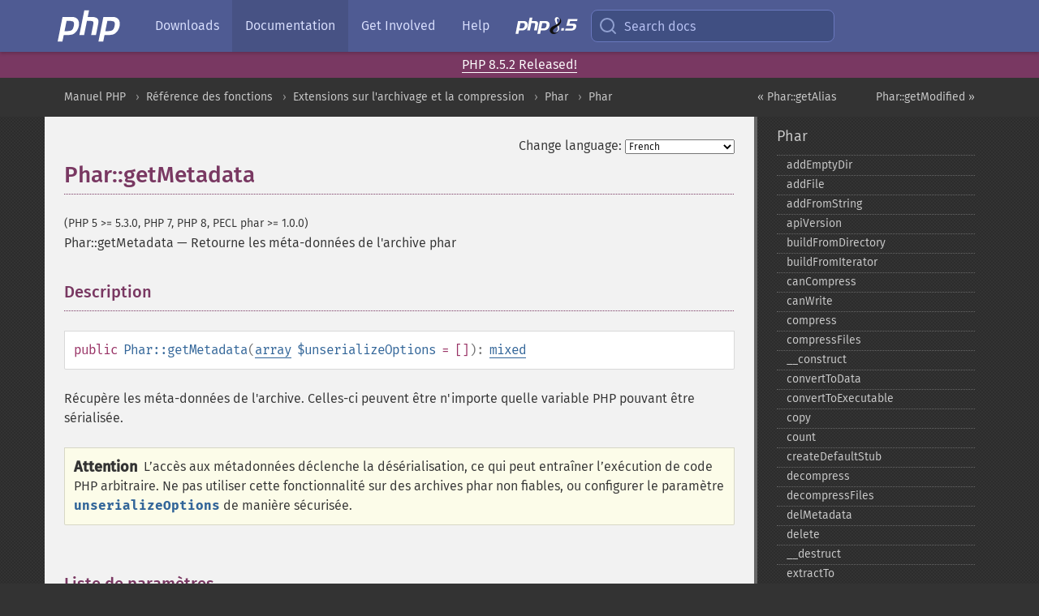

--- FILE ---
content_type: text/html; charset=utf-8
request_url: https://www.php.net/manual/fr/phar.getmetadata.php
body_size: 8802
content:
<!DOCTYPE html>
<html xmlns="http://www.w3.org/1999/xhtml" lang="fr">
<head>

  <meta charset="utf-8">
  <meta name="viewport" content="width=device-width, initial-scale=1.0">

     <base href="https://www.php.net/manual/fr/phar.getmetadata.php">
  
  <title>PHP: Phar::getMetadata - Manual</title>

      <link rel="stylesheet" type="text/css" href="/cached.php?t=1756715876&amp;f=/fonts/Fira/fira.css" media="screen">
      <link rel="stylesheet" type="text/css" href="/cached.php?t=1756715876&amp;f=/fonts/Font-Awesome/css/fontello.css" media="screen">
      <link rel="stylesheet" type="text/css" href="/cached.php?t=1763585401&amp;f=/styles/theme-base.css" media="screen">
      <link rel="stylesheet" type="text/css" href="/cached.php?t=1763575802&amp;f=/styles/theme-medium.css" media="screen">
  
 <link rel="icon" type="image/svg+xml" sizes="any" href="https://www.php.net/favicon.svg?v=2">
 <link rel="icon" type="image/png" sizes="196x196" href="https://www.php.net/favicon-196x196.png?v=2">
 <link rel="icon" type="image/png" sizes="32x32" href="https://www.php.net/favicon-32x32.png?v=2">
 <link rel="icon" type="image/png" sizes="16x16" href="https://www.php.net/favicon-16x16.png?v=2">
 <link rel="shortcut icon" href="https://www.php.net/favicon.ico?v=2">

 <link rel="search" type="application/opensearchdescription+xml" href="https://www.php.net/phpnetimprovedsearch.src" title="Add PHP.net search">
 <link rel="alternate" type="application/atom+xml" href="https://www.php.net/releases/feed.php" title="PHP Release feed">
 <link rel="alternate" type="application/atom+xml" href="https://www.php.net/feed.atom" title="PHP: Hypertext Preprocessor">

 <link rel="canonical" href="https://www.php.net/manual/fr/phar.getmetadata.php">
 <link rel="shorturl" href="https://www.php.net/manual/fr/phar.getmetadata.php">
 <link rel="alternate" href="https://www.php.net/manual/fr/phar.getmetadata.php" hreflang="x-default">

 <link rel="contents" href="https://www.php.net/manual/fr/index.php">
 <link rel="index" href="https://www.php.net/manual/fr/class.phar.php">
 <link rel="prev" href="https://www.php.net/manual/fr/phar.getalias.php">
 <link rel="next" href="https://www.php.net/manual/fr/phar.getmodified.php">

 <link rel="alternate" href="https://www.php.net/manual/en/phar.getmetadata.php" hreflang="en">
 <link rel="alternate" href="https://www.php.net/manual/de/phar.getmetadata.php" hreflang="de">
 <link rel="alternate" href="https://www.php.net/manual/es/phar.getmetadata.php" hreflang="es">
 <link rel="alternate" href="https://www.php.net/manual/fr/phar.getmetadata.php" hreflang="fr">
 <link rel="alternate" href="https://www.php.net/manual/it/phar.getmetadata.php" hreflang="it">
 <link rel="alternate" href="https://www.php.net/manual/ja/phar.getmetadata.php" hreflang="ja">
 <link rel="alternate" href="https://www.php.net/manual/pt_BR/phar.getmetadata.php" hreflang="pt_BR">
 <link rel="alternate" href="https://www.php.net/manual/ru/phar.getmetadata.php" hreflang="ru">
 <link rel="alternate" href="https://www.php.net/manual/tr/phar.getmetadata.php" hreflang="tr">
 <link rel="alternate" href="https://www.php.net/manual/uk/phar.getmetadata.php" hreflang="uk">
 <link rel="alternate" href="https://www.php.net/manual/zh/phar.getmetadata.php" hreflang="zh">

<link rel="stylesheet" type="text/css" href="/cached.php?t=1756715876&amp;f=/fonts/Fira/fira.css" media="screen">
<link rel="stylesheet" type="text/css" href="/cached.php?t=1756715876&amp;f=/fonts/Font-Awesome/css/fontello.css" media="screen">
<link rel="stylesheet" type="text/css" href="/cached.php?t=1763585401&amp;f=/styles/theme-base.css" media="screen">
<link rel="stylesheet" type="text/css" href="/cached.php?t=1763575802&amp;f=/styles/theme-medium.css" media="screen">


 <base href="https://www.php.net/manual/fr/phar.getmetadata.php">

<meta name="Description" content="Retourne les m&eacute;ta-donn&eacute;es de l'archive phar" />

<meta name="twitter:card" content="summary_large_image" />
<meta name="twitter:site" content="@official_php" />
<meta name="twitter:title" content="PHP: Phar::getMetadata - Manual" />
<meta name="twitter:description" content="Retourne les m&eacute;ta-donn&eacute;es de l'archive phar" />
<meta name="twitter:creator" content="@official_php" />
<meta name="twitter:image:src" content="https://www.php.net/images/meta-image.png" />

<meta itemprop="name" content="PHP: Phar::getMetadata - Manual" />
<meta itemprop="description" content="Retourne les m&eacute;ta-donn&eacute;es de l'archive phar" />
<meta itemprop="image" content="https://www.php.net/images/meta-image.png" />

<meta property="og:image" content="https://www.php.net/images/meta-image.png" />
<meta property="og:description" content="Retourne les m&eacute;ta-donn&eacute;es de l'archive phar" />

<link href="https://fosstodon.org/@php" rel="me" />
<!-- Matomo -->
<script>
    var _paq = window._paq = window._paq || [];
    /* tracker methods like "setCustomDimension" should be called before "trackPageView" */
    _paq.push(["setDoNotTrack", true]);
    _paq.push(["disableCookies"]);
    _paq.push(['trackPageView']);
    _paq.push(['enableLinkTracking']);
    (function() {
        var u="https://analytics.php.net/";
        _paq.push(['setTrackerUrl', u+'matomo.php']);
        _paq.push(['setSiteId', '1']);
        var d=document, g=d.createElement('script'), s=d.getElementsByTagName('script')[0];
        g.async=true; g.src=u+'matomo.js'; s.parentNode.insertBefore(g,s);
    })();
</script>
<!-- End Matomo Code -->
</head>
<body class="docs "><a href="/x-myracloud-5958a2bbbed300a9b9ac631223924e0b/1768855887.346" style="display:  none">update page now</a>

<nav class="navbar navbar-fixed-top">
  <div class="navbar__inner">
    <a href="/" aria-label="PHP Home" class="navbar__brand">
      <img
        src="/images/logos/php-logo-white.svg"
        aria-hidden="true"
        width="80"
        height="40"
      >
    </a>

    <div
      id="navbar__offcanvas"
      tabindex="-1"
      class="navbar__offcanvas"
      aria-label="Menu"
    >
      <button
        id="navbar__close-button"
        class="navbar__icon-item navbar_icon-item--visually-aligned navbar__close-button"
      >
        <svg xmlns="http://www.w3.org/2000/svg" width="24" viewBox="0 0 24 24" fill="currentColor"><path d="M19,6.41L17.59,5L12,10.59L6.41,5L5,6.41L10.59,12L5,17.59L6.41,19L12,13.41L17.59,19L19,17.59L13.41,12L19,6.41Z" /></svg>
      </button>

      <ul class="navbar__nav">
                            <li class="navbar__item">
              <a
                href="/downloads.php"
                                class="navbar__link  "
              >
                                  Downloads                              </a>
          </li>
                            <li class="navbar__item">
              <a
                href="/docs.php"
                aria-current="page"                class="navbar__link navbar__link--active "
              >
                                  Documentation                              </a>
          </li>
                            <li class="navbar__item">
              <a
                href="/get-involved.php"
                                class="navbar__link  "
              >
                                  Get Involved                              </a>
          </li>
                            <li class="navbar__item">
              <a
                href="/support.php"
                                class="navbar__link  "
              >
                                  Help                              </a>
          </li>
                            <li class="navbar__item">
              <a
                href="/releases/8.5/index.php"
                                class="navbar__link  navbar__release"
              >
                                  <img src="/images/php8/logo_php8_5.svg" alt="PHP 8.5">
                              </a>
          </li>
              </ul>
    </div>

    <div class="navbar__right">
        
      
      <!-- Desktop default search -->
      <form
        action="/manual-lookup.php"
        class="navbar__search-form"
      >
        <label for="navbar__search-input" aria-label="Search docs">
          <svg
  xmlns="http://www.w3.org/2000/svg"
  aria-hidden="true"
  width="24"
  viewBox="0 0 24 24"
  fill="none"
  stroke="currentColor"
  stroke-width="2"
  stroke-linecap="round"
  stroke-linejoin="round"
>
  <circle cx="11" cy="11" r="8"></circle>
  <line x1="21" y1="21" x2="16.65" y2="16.65"></line>
</svg>        </label>
        <input
          type="search"
          name="pattern"
          id="navbar__search-input"
          class="navbar__search-input"
          placeholder="Search docs"
          accesskey="s"
        >
        <input type="hidden" name="scope" value="quickref">
      </form>

      <!-- Desktop encanced search -->
      <button
        id="navbar__search-button"
        class="navbar__search-button"
        hidden
      >
        <svg
  xmlns="http://www.w3.org/2000/svg"
  aria-hidden="true"
  width="24"
  viewBox="0 0 24 24"
  fill="none"
  stroke="currentColor"
  stroke-width="2"
  stroke-linecap="round"
  stroke-linejoin="round"
>
  <circle cx="11" cy="11" r="8"></circle>
  <line x1="21" y1="21" x2="16.65" y2="16.65"></line>
</svg>        Search docs
      </button>

        
      <!-- Mobile default items -->
      <a
        id="navbar__search-link"
        href="/lookup-form.php"
        aria-label="Search docs"
        class="navbar__icon-item navbar__search-link"
      >
        <svg
  xmlns="http://www.w3.org/2000/svg"
  aria-hidden="true"
  width="24"
  viewBox="0 0 24 24"
  fill="none"
  stroke="currentColor"
  stroke-width="2"
  stroke-linecap="round"
  stroke-linejoin="round"
>
  <circle cx="11" cy="11" r="8"></circle>
  <line x1="21" y1="21" x2="16.65" y2="16.65"></line>
</svg>      </a>
      <a
        id="navbar__menu-link"
        href="/menu.php"
        aria-label="Menu"
        class="navbar__icon-item navbar_icon-item--visually-aligned navbar_menu-link"
      >
        <svg xmlns="http://www.w3.org/2000/svg"
  aria-hidden="true"
  width="24"
  viewBox="0 0 24 24"
  fill="currentColor"
>
  <path d="M3,6H21V8H3V6M3,11H21V13H3V11M3,16H21V18H3V16Z" />
</svg>      </a>

      <!-- Mobile enhanced items -->
      <button
        id="navbar__search-button-mobile"
        aria-label="Search docs"
        class="navbar__icon-item navbar__search-button-mobile"
        hidden
      >
        <svg
  xmlns="http://www.w3.org/2000/svg"
  aria-hidden="true"
  width="24"
  viewBox="0 0 24 24"
  fill="none"
  stroke="currentColor"
  stroke-width="2"
  stroke-linecap="round"
  stroke-linejoin="round"
>
  <circle cx="11" cy="11" r="8"></circle>
  <line x1="21" y1="21" x2="16.65" y2="16.65"></line>
</svg>      </button>
      <button
        id="navbar__menu-button"
        aria-label="Menu"
        class="navbar__icon-item navbar_icon-item--visually-aligned"
        hidden
      >
        <svg xmlns="http://www.w3.org/2000/svg"
  aria-hidden="true"
  width="24"
  viewBox="0 0 24 24"
  fill="currentColor"
>
  <path d="M3,6H21V8H3V6M3,11H21V13H3V11M3,16H21V18H3V16Z" />
</svg>      </button>
    </div>

    <div
      id="navbar__backdrop"
      class="navbar__backdrop"
    ></div>
  </div>

  <div id="flash-message"></div>
</nav>
<div class="headsup"><a href='/index.php#2026-01-15-3'>PHP 8.5.2 Released!</a></div>
<nav id="trick"><div><dl>
<dt><a href='/manual/en/getting-started.php'>Getting Started</a></dt>
	<dd><a href='/manual/en/introduction.php'>Introduction</a></dd>
	<dd><a href='/manual/en/tutorial.php'>A simple tutorial</a></dd>
<dt><a href='/manual/en/langref.php'>Language Reference</a></dt>
	<dd><a href='/manual/en/language.basic-syntax.php'>Basic syntax</a></dd>
	<dd><a href='/manual/en/language.types.php'>Types</a></dd>
	<dd><a href='/manual/en/language.variables.php'>Variables</a></dd>
	<dd><a href='/manual/en/language.constants.php'>Constants</a></dd>
	<dd><a href='/manual/en/language.expressions.php'>Expressions</a></dd>
	<dd><a href='/manual/en/language.operators.php'>Operators</a></dd>
	<dd><a href='/manual/en/language.control-structures.php'>Control Structures</a></dd>
	<dd><a href='/manual/en/language.functions.php'>Functions</a></dd>
	<dd><a href='/manual/en/language.oop5.php'>Classes and Objects</a></dd>
	<dd><a href='/manual/en/language.namespaces.php'>Namespaces</a></dd>
	<dd><a href='/manual/en/language.enumerations.php'>Enumerations</a></dd>
	<dd><a href='/manual/en/language.errors.php'>Errors</a></dd>
	<dd><a href='/manual/en/language.exceptions.php'>Exceptions</a></dd>
	<dd><a href='/manual/en/language.fibers.php'>Fibers</a></dd>
	<dd><a href='/manual/en/language.generators.php'>Generators</a></dd>
	<dd><a href='/manual/en/language.attributes.php'>Attributes</a></dd>
	<dd><a href='/manual/en/language.references.php'>References Explained</a></dd>
	<dd><a href='/manual/en/reserved.variables.php'>Predefined Variables</a></dd>
	<dd><a href='/manual/en/reserved.exceptions.php'>Predefined Exceptions</a></dd>
	<dd><a href='/manual/en/reserved.interfaces.php'>Predefined Interfaces and Classes</a></dd>
	<dd><a href='/manual/en/reserved.attributes.php'>Predefined Attributes</a></dd>
	<dd><a href='/manual/en/context.php'>Context options and parameters</a></dd>
	<dd><a href='/manual/en/wrappers.php'>Supported Protocols and Wrappers</a></dd>
</dl>
<dl>
<dt><a href='/manual/en/security.php'>Security</a></dt>
	<dd><a href='/manual/en/security.intro.php'>Introduction</a></dd>
	<dd><a href='/manual/en/security.general.php'>General considerations</a></dd>
	<dd><a href='/manual/en/security.cgi-bin.php'>Installed as CGI binary</a></dd>
	<dd><a href='/manual/en/security.apache.php'>Installed as an Apache module</a></dd>
	<dd><a href='/manual/en/security.sessions.php'>Session Security</a></dd>
	<dd><a href='/manual/en/security.filesystem.php'>Filesystem Security</a></dd>
	<dd><a href='/manual/en/security.database.php'>Database Security</a></dd>
	<dd><a href='/manual/en/security.errors.php'>Error Reporting</a></dd>
	<dd><a href='/manual/en/security.variables.php'>User Submitted Data</a></dd>
	<dd><a href='/manual/en/security.hiding.php'>Hiding PHP</a></dd>
	<dd><a href='/manual/en/security.current.php'>Keeping Current</a></dd>
<dt><a href='/manual/en/features.php'>Features</a></dt>
	<dd><a href='/manual/en/features.http-auth.php'>HTTP authentication with PHP</a></dd>
	<dd><a href='/manual/en/features.cookies.php'>Cookies</a></dd>
	<dd><a href='/manual/en/features.sessions.php'>Sessions</a></dd>
	<dd><a href='/manual/en/features.file-upload.php'>Handling file uploads</a></dd>
	<dd><a href='/manual/en/features.remote-files.php'>Using remote files</a></dd>
	<dd><a href='/manual/en/features.connection-handling.php'>Connection handling</a></dd>
	<dd><a href='/manual/en/features.persistent-connections.php'>Persistent Database Connections</a></dd>
	<dd><a href='/manual/en/features.commandline.php'>Command line usage</a></dd>
	<dd><a href='/manual/en/features.gc.php'>Garbage Collection</a></dd>
	<dd><a href='/manual/en/features.dtrace.php'>DTrace Dynamic Tracing</a></dd>
</dl>
<dl>
<dt><a href='/manual/en/funcref.php'>Function Reference</a></dt>
	<dd><a href='/manual/en/refs.basic.php.php'>Affecting PHP's Behaviour</a></dd>
	<dd><a href='/manual/en/refs.utilspec.audio.php'>Audio Formats Manipulation</a></dd>
	<dd><a href='/manual/en/refs.remote.auth.php'>Authentication Services</a></dd>
	<dd><a href='/manual/en/refs.utilspec.cmdline.php'>Command Line Specific Extensions</a></dd>
	<dd><a href='/manual/en/refs.compression.php'>Compression and Archive Extensions</a></dd>
	<dd><a href='/manual/en/refs.crypto.php'>Cryptography Extensions</a></dd>
	<dd><a href='/manual/en/refs.database.php'>Database Extensions</a></dd>
	<dd><a href='/manual/en/refs.calendar.php'>Date and Time Related Extensions</a></dd>
	<dd><a href='/manual/en/refs.fileprocess.file.php'>File System Related Extensions</a></dd>
	<dd><a href='/manual/en/refs.international.php'>Human Language and Character Encoding Support</a></dd>
	<dd><a href='/manual/en/refs.utilspec.image.php'>Image Processing and Generation</a></dd>
	<dd><a href='/manual/en/refs.remote.mail.php'>Mail Related Extensions</a></dd>
	<dd><a href='/manual/en/refs.math.php'>Mathematical Extensions</a></dd>
	<dd><a href='/manual/en/refs.utilspec.nontext.php'>Non-Text MIME Output</a></dd>
	<dd><a href='/manual/en/refs.fileprocess.process.php'>Process Control Extensions</a></dd>
	<dd><a href='/manual/en/refs.basic.other.php'>Other Basic Extensions</a></dd>
	<dd><a href='/manual/en/refs.remote.other.php'>Other Services</a></dd>
	<dd><a href='/manual/en/refs.search.php'>Search Engine Extensions</a></dd>
	<dd><a href='/manual/en/refs.utilspec.server.php'>Server Specific Extensions</a></dd>
	<dd><a href='/manual/en/refs.basic.session.php'>Session Extensions</a></dd>
	<dd><a href='/manual/en/refs.basic.text.php'>Text Processing</a></dd>
	<dd><a href='/manual/en/refs.basic.vartype.php'>Variable and Type Related Extensions</a></dd>
	<dd><a href='/manual/en/refs.webservice.php'>Web Services</a></dd>
	<dd><a href='/manual/en/refs.utilspec.windows.php'>Windows Only Extensions</a></dd>
	<dd><a href='/manual/en/refs.xml.php'>XML Manipulation</a></dd>
	<dd><a href='/manual/en/refs.ui.php'>GUI Extensions</a></dd>
</dl>
<dl>
<dt>Keyboard Shortcuts</dt><dt>?</dt>
<dd>This help</dd>
<dt>j</dt>
<dd>Next menu item</dd>
<dt>k</dt>
<dd>Previous menu item</dd>
<dt>g p</dt>
<dd>Previous man page</dd>
<dt>g n</dt>
<dd>Next man page</dd>
<dt>G</dt>
<dd>Scroll to bottom</dd>
<dt>g g</dt>
<dd>Scroll to top</dd>
<dt>g h</dt>
<dd>Goto homepage</dd>
<dt>g s</dt>
<dd>Goto search<br>(current page)</dd>
<dt>/</dt>
<dd>Focus search box</dd>
</dl></div></nav>
<div id="goto">
    <div class="search">
         <div class="text"></div>
         <div class="results"><ul></ul></div>
   </div>
</div>

  <div id="breadcrumbs" class="clearfix">
    <div id="breadcrumbs-inner">
          <div class="next">
        <a href="phar.getmodified.php">
          Phar::getModified &raquo;
        </a>
      </div>
              <div class="prev">
        <a href="phar.getalias.php">
          &laquo; Phar::getAlias        </a>
      </div>
          <ul>
            <li><a href='index.php'>Manuel PHP</a></li>      <li><a href='funcref.php'>R&eacute;f&eacute;rence des fonctions</a></li>      <li><a href='refs.compression.php'>Extensions sur l'archivage et la compression</a></li>      <li><a href='book.phar.php'>Phar</a></li>      <li><a href='class.phar.php'>Phar</a></li>      </ul>
    </div>
  </div>




<div id="layout" class="clearfix">
  <section id="layout-content">
  <div class="page-tools">
    <div class="change-language">
      <form action="/manual/change.php" method="get" id="changelang" name="changelang">
        <fieldset>
          <label for="changelang-langs">Change language:</label>
          <select onchange="document.changelang.submit()" name="page" id="changelang-langs">
            <option value='en/phar.getmetadata.php'>English</option>
            <option value='de/phar.getmetadata.php'>German</option>
            <option value='es/phar.getmetadata.php'>Spanish</option>
            <option value='fr/phar.getmetadata.php' selected="selected">French</option>
            <option value='it/phar.getmetadata.php'>Italian</option>
            <option value='ja/phar.getmetadata.php'>Japanese</option>
            <option value='pt_BR/phar.getmetadata.php'>Brazilian Portuguese</option>
            <option value='ru/phar.getmetadata.php'>Russian</option>
            <option value='tr/phar.getmetadata.php'>Turkish</option>
            <option value='uk/phar.getmetadata.php'>Ukrainian</option>
            <option value='zh/phar.getmetadata.php'>Chinese (Simplified)</option>
            <option value='help-translate.php'>Other</option>
          </select>
        </fieldset>
      </form>
    </div>
  </div><div id="phar.getmetadata" class="refentry">
 <div class="refnamediv">
  <h1 class="refname">Phar::getMetadata</h1>
  <p class="verinfo">(PHP 5 &gt;= 5.3.0, PHP 7, PHP 8, PECL phar &gt;= 1.0.0)</p><p class="refpurpose"><span class="refname">Phar::getMetadata</span> &mdash; <span class="dc-title">Retourne les méta-données de l&#039;archive phar</span></p>

 </div>
 <div class="refsect1 description" id="refsect1-phar.getmetadata-description">
  <h3 class="title">Description</h3>
  <div class="methodsynopsis dc-description">
   <span class="modifier">public</span> <span class="methodname"><strong>Phar::getMetadata</strong></span>(<span class="methodparam"><span class="type"><a href="language.types.array.php" class="type array">array</a></span> <code class="parameter">$unserializeOptions</code><span class="initializer"> = []</span></span>): <span class="type"><a href="language.types.mixed.php" class="type mixed">mixed</a></span></div>


  <p class="para rdfs-comment">
   Récupère les méta-données de l&#039;archive. Celles-ci peuvent être n&#039;importe quelle variable PHP pouvant être sérialisée.
  </p>

  <div class="caution"><strong class="caution">Attention</strong>
   <p class="simpara">
    L’accès aux métadonnées déclenche la désérialisation, ce qui peut entraîner
    l’exécution de code PHP arbitraire. Ne pas utiliser cette fonctionnalité sur
    des archives phar non fiables, ou configurer le paramètre
    <code class="parameter">unserializeOptions</code> de manière sécurisée.
   </p>
  </div>

 </div>

 <div class="refsect1 parameters" id="refsect1-phar.getmetadata-parameters">
  <h3 class="title">Liste de paramètres</h3>
  <p class="para">
   Aucun paramètre.
  </p>
 </div>

 <div class="refsect1 returnvalues" id="refsect1-phar.getmetadata-returnvalues">
  <h3 class="title">Valeurs de retour</h3>
  <p class="para">
   N&#039;importe quelle variable PHP pouvant être sérialisée et qui est stockée comme méta-donnée de l&#039;archive Phar,
   ou <strong><code><a href="reserved.constants.php#constant.null">null</a></code></strong> si aucune méta-donnée n&#039;est stockée.
  </p>
 </div>


 <div class="refsect1 changelog" id="refsect1-phar.getmetadata-changelog">
  <h3 class="title">Historique</h3>
  <table class="doctable informaltable">
   
    <thead>
     <tr>
      <th>Version</th>
      <th>Description</th>
     </tr>

    </thead>

    <tbody class="tbody">
     <tr>
      <td>8.0.0</td>
      <td>
       Le paramètre <code class="parameter">unserializeOptions</code> a été ajouté.
      </td>
     </tr>

    </tbody>
   
  </table>

 </div>


 <div class="refsect1 examples" id="refsect1-phar.getmetadata-examples">
  <h3 class="title">Exemples</h3>
  <p class="para">
   <div class="example" id="example-1">
    <p><strong>Exemple #1 Un exemple avec <span class="function"><strong>Phar::getMetadata()</strong></span></strong></p>
    <div class="example-contents"><p>
    </p></div>
    <div class="example-contents">
<div class="phpcode"><code><span style="color: #000000"><span style="color: #0000BB">&lt;?php<br /></span><span style="color: #FF8000">// on s'assure que le phar n'existe pas<br /></span><span style="color: #007700">@</span><span style="color: #0000BB">unlink</span><span style="color: #007700">(</span><span style="color: #DD0000">'nouveauphar.phar'</span><span style="color: #007700">);<br />try {<br />    </span><span style="color: #0000BB">$p </span><span style="color: #007700">= new </span><span style="color: #0000BB">Phar</span><span style="color: #007700">(</span><span style="color: #0000BB">dirname</span><span style="color: #007700">(</span><span style="color: #0000BB">__FILE__</span><span style="color: #007700">) . </span><span style="color: #DD0000">'/nouveauphar.phar'</span><span style="color: #007700">, </span><span style="color: #0000BB">0</span><span style="color: #007700">, </span><span style="color: #DD0000">'nouveauphar.phar'</span><span style="color: #007700">);<br />    </span><span style="color: #0000BB">$p</span><span style="color: #007700">[</span><span style="color: #DD0000">'fichier.php'</span><span style="color: #007700">] = </span><span style="color: #DD0000">'&lt;?php echo "salut";'</span><span style="color: #007700">;<br />    </span><span style="color: #0000BB">$p</span><span style="color: #007700">-&gt;</span><span style="color: #0000BB">setMetadata</span><span style="color: #007700">(array(</span><span style="color: #DD0000">'bootstrap' </span><span style="color: #007700">=&gt; </span><span style="color: #DD0000">'fichier.php'</span><span style="color: #007700">));<br />    </span><span style="color: #0000BB">var_dump</span><span style="color: #007700">(</span><span style="color: #0000BB">$p</span><span style="color: #007700">-&gt;</span><span style="color: #0000BB">getMetadata</span><span style="color: #007700">());<br />} catch (</span><span style="color: #0000BB">Exception $e</span><span style="color: #007700">) {<br />    echo </span><span style="color: #DD0000">'Ne peut pas modifier le phar :'</span><span style="color: #007700">, </span><span style="color: #0000BB">$e</span><span style="color: #007700">;<br />}<br /></span><span style="color: #0000BB">?&gt;</span></span></code></div>
    </div>

    <div class="example-contents"><p>L&#039;exemple ci-dessus va afficher :</p></div>
    <div class="example-contents screen">
<div class="examplescode"><pre class="examplescode">array(1) {
  [&quot;bootstrap&quot;]=&gt;
  string(8) &quot;fichier.php&quot;
}</pre>
</div>
    </div>
   </div>
  </p>
 </div>


 <div class="refsect1 seealso" id="refsect1-phar.getmetadata-seealso">
  <h3 class="title">Voir aussi</h3>
  <p class="para">
   <ul class="simplelist">
    <li><span class="function"><a href="phar.setmetadata.php" class="function" rel="rdfs-seeAlso">Phar::setMetadata()</a> - Fixe les m&eacute;tadonn&eacute;es de l'archive phar</span></li>
    <li><span class="function"><a href="phar.delmetadata.php" class="function" rel="rdfs-seeAlso">Phar::delMetadata()</a> - Efface les m&eacute;ta-donn&eacute;es globales du phar</span></li>
    <li><span class="function"><a href="phar.hasmetadata.php" class="function" rel="rdfs-seeAlso">Phar::hasMetadata()</a> - D&eacute;termine si le phar a ou non des m&eacute;ta-donn&eacute;es</span></li>
   </ul>
  </p>
 </div>


</div>    <div class="contribute">
      <h3 class="title">Found A Problem?</h3>
      <div>
         
      </div>
      <div class="edit-bug">
        <a href="https://github.com/php/doc-base/blob/master/README.md" title="This will take you to our contribution guidelines on GitHub" target="_blank" rel="noopener noreferrer">Learn How To Improve This Page</a>
        •
        <a href="https://github.com/php/doc-fr/blob/master/reference/phar/Phar/getMetadata.xml">Submit a Pull Request</a>
        •
        <a href="https://github.com/php/doc-fr/issues/new?body=From%20manual%20page:%20https:%2F%2Fphp.net%2Fphar.getmetadata%0A%0A---">Report a Bug</a>
      </div>
    </div><section id="usernotes">
<div class="head">
<span class="action"><a href="/manual/add-note.php?sect=phar.getmetadata&amp;repo=fr&amp;redirect=https://www.php.net/manual/fr/phar.getmetadata.php">＋<small>add a note</small></a></span>
<h3 class="title">User Contributed Notes </h3>
</div>
 <div class="note">There are no user contributed notes for this page.</div></section>    </section><!-- layout-content -->
        <aside class='layout-menu'>

        <ul class='parent-menu-list'>
                                    <li>
                <a href="class.phar.php">Phar</a>

                                    <ul class='child-menu-list'>

                                                <li class="">
                            <a href="phar.addemptydir.php" title="addEmptyDir">addEmptyDir</a>
                        </li>
                                                <li class="">
                            <a href="phar.addfile.php" title="addFile">addFile</a>
                        </li>
                                                <li class="">
                            <a href="phar.addfromstring.php" title="addFromString">addFromString</a>
                        </li>
                                                <li class="">
                            <a href="phar.apiversion.php" title="apiVersion">apiVersion</a>
                        </li>
                                                <li class="">
                            <a href="phar.buildfromdirectory.php" title="buildFromDirectory">buildFromDirectory</a>
                        </li>
                                                <li class="">
                            <a href="phar.buildfromiterator.php" title="buildFromIterator">buildFromIterator</a>
                        </li>
                                                <li class="">
                            <a href="phar.cancompress.php" title="canCompress">canCompress</a>
                        </li>
                                                <li class="">
                            <a href="phar.canwrite.php" title="canWrite">canWrite</a>
                        </li>
                                                <li class="">
                            <a href="phar.compress.php" title="compress">compress</a>
                        </li>
                                                <li class="">
                            <a href="phar.compressfiles.php" title="compressFiles">compressFiles</a>
                        </li>
                                                <li class="">
                            <a href="phar.construct.php" title="_&#8203;_&#8203;construct">_&#8203;_&#8203;construct</a>
                        </li>
                                                <li class="">
                            <a href="phar.converttodata.php" title="convertToData">convertToData</a>
                        </li>
                                                <li class="">
                            <a href="phar.converttoexecutable.php" title="convertToExecutable">convertToExecutable</a>
                        </li>
                                                <li class="">
                            <a href="phar.copy.php" title="copy">copy</a>
                        </li>
                                                <li class="">
                            <a href="phar.count.php" title="count">count</a>
                        </li>
                                                <li class="">
                            <a href="phar.createdefaultstub.php" title="createDefaultStub">createDefaultStub</a>
                        </li>
                                                <li class="">
                            <a href="phar.decompress.php" title="decompress">decompress</a>
                        </li>
                                                <li class="">
                            <a href="phar.decompressfiles.php" title="decompressFiles">decompressFiles</a>
                        </li>
                                                <li class="">
                            <a href="phar.delmetadata.php" title="delMetadata">delMetadata</a>
                        </li>
                                                <li class="">
                            <a href="phar.delete.php" title="delete">delete</a>
                        </li>
                                                <li class="">
                            <a href="phar.destruct.php" title="_&#8203;_&#8203;destruct">_&#8203;_&#8203;destruct</a>
                        </li>
                                                <li class="">
                            <a href="phar.extractto.php" title="extractTo">extractTo</a>
                        </li>
                                                <li class="">
                            <a href="phar.getalias.php" title="getAlias">getAlias</a>
                        </li>
                                                <li class="current">
                            <a href="phar.getmetadata.php" title="getMetadata">getMetadata</a>
                        </li>
                                                <li class="">
                            <a href="phar.getmodified.php" title="getModified">getModified</a>
                        </li>
                                                <li class="">
                            <a href="phar.getpath.php" title="getPath">getPath</a>
                        </li>
                                                <li class="">
                            <a href="phar.getsignature.php" title="getSignature">getSignature</a>
                        </li>
                                                <li class="">
                            <a href="phar.getstub.php" title="getStub">getStub</a>
                        </li>
                                                <li class="">
                            <a href="phar.getsupportedcompression.php" title="getSupportedCompression">getSupportedCompression</a>
                        </li>
                                                <li class="">
                            <a href="phar.getsupportedsignatures.php" title="getSupportedSignatures">getSupportedSignatures</a>
                        </li>
                                                <li class="">
                            <a href="phar.getversion.php" title="getVersion">getVersion</a>
                        </li>
                                                <li class="">
                            <a href="phar.hasmetadata.php" title="hasMetadata">hasMetadata</a>
                        </li>
                                                <li class="">
                            <a href="phar.interceptfilefuncs.php" title="interceptFileFuncs">interceptFileFuncs</a>
                        </li>
                                                <li class="">
                            <a href="phar.isbuffering.php" title="isBuffering">isBuffering</a>
                        </li>
                                                <li class="">
                            <a href="phar.iscompressed.php" title="isCompressed">isCompressed</a>
                        </li>
                                                <li class="">
                            <a href="phar.isfileformat.php" title="isFileFormat">isFileFormat</a>
                        </li>
                                                <li class="">
                            <a href="phar.isvalidpharfilename.php" title="isValidPharFilename">isValidPharFilename</a>
                        </li>
                                                <li class="">
                            <a href="phar.iswritable.php" title="isWritable">isWritable</a>
                        </li>
                                                <li class="">
                            <a href="phar.loadphar.php" title="loadPhar">loadPhar</a>
                        </li>
                                                <li class="">
                            <a href="phar.mapphar.php" title="mapPhar">mapPhar</a>
                        </li>
                                                <li class="">
                            <a href="phar.mount.php" title="mount">mount</a>
                        </li>
                                                <li class="">
                            <a href="phar.mungserver.php" title="mungServer">mungServer</a>
                        </li>
                                                <li class="">
                            <a href="phar.offsetexists.php" title="offsetExists">offsetExists</a>
                        </li>
                                                <li class="">
                            <a href="phar.offsetget.php" title="offsetGet">offsetGet</a>
                        </li>
                                                <li class="">
                            <a href="phar.offsetset.php" title="offsetSet">offsetSet</a>
                        </li>
                                                <li class="">
                            <a href="phar.offsetunset.php" title="offsetUnset">offsetUnset</a>
                        </li>
                                                <li class="">
                            <a href="phar.running.php" title="running">running</a>
                        </li>
                                                <li class="">
                            <a href="phar.setalias.php" title="setAlias">setAlias</a>
                        </li>
                                                <li class="">
                            <a href="phar.setdefaultstub.php" title="setDefaultStub">setDefaultStub</a>
                        </li>
                                                <li class="">
                            <a href="phar.setmetadata.php" title="setMetadata">setMetadata</a>
                        </li>
                                                <li class="">
                            <a href="phar.setsignaturealgorithm.php" title="setSignatureAlgorithm">setSignatureAlgorithm</a>
                        </li>
                                                <li class="">
                            <a href="phar.setstub.php" title="setStub">setStub</a>
                        </li>
                                                <li class="">
                            <a href="phar.startbuffering.php" title="startBuffering">startBuffering</a>
                        </li>
                                                <li class="">
                            <a href="phar.stopbuffering.php" title="stopBuffering">stopBuffering</a>
                        </li>
                                                <li class="">
                            <a href="phar.unlinkarchive.php" title="unlinkArchive">unlinkArchive</a>
                        </li>
                                                <li class="">
                            <a href="phar.webphar.php" title="webPhar">webPhar</a>
                        </li>
                        
                    </ul>
                
            </li>
                        
                    </ul>
    </aside>


  </div><!-- layout -->

  <footer>
    <div class="container footer-content">
      <div class="row-fluid">
      <ul class="footmenu">
        <li><a href="/manual/fr/copyright.php">Copyright &copy; 2001-2026 The PHP Documentation Group</a></li>
        <li><a href="/my.php">My PHP.net</a></li>
        <li><a href="/contact.php">Contact</a></li>
        <li><a href="/sites.php">Other PHP.net sites</a></li>
        <li><a href="/privacy.php">Privacy policy</a></li>
      </ul>
      </div>
    </div>
  </footer>
    
<script src="/cached.php?t=1756715876&amp;f=/js/ext/jquery-3.6.0.min.js"></script>
<script src="/cached.php?t=1756715876&amp;f=/js/ext/FuzzySearch.min.js"></script>
<script src="/cached.php?t=1756715876&amp;f=/js/ext/mousetrap.min.js"></script>
<script src="/cached.php?t=1756715876&amp;f=/js/ext/jquery.scrollTo.min.js"></script>
<script src="/cached.php?t=1768309801&amp;f=/js/search.js"></script>
<script src="/cached.php?t=1768309801&amp;f=/js/common.js"></script>
<script type="module" src="/cached.php?t=1759587603&amp;f=/js/interactive-examples.js"></script>

<a id="toTop" href="javascript:;"><span id="toTopHover"></span><img width="40" height="40" alt="To Top" src="/images/to-top@2x.png"></a>

<div id="search-modal__backdrop" class="search-modal__backdrop">
  <div
    role="dialog"
    aria-label="Search modal"
    id="search-modal"
    class="search-modal"
  >
    <div class="search-modal__header">
      <div class="search-modal__form">
        <div class="search-modal__input-icon">
          <!-- https://feathericons.com search -->
          <svg xmlns="http://www.w3.org/2000/svg"
            aria-hidden="true"
            width="24"
            viewBox="0 0 24 24"
            fill="none"
            stroke="currentColor"
            stroke-width="2"
            stroke-linecap="round"
            stroke-linejoin="round"
          >
            <circle cx="11" cy="11" r="8"></circle>
            <line x1="21" y1="21" x2="16.65" y2="16.65"></line>
          </svg>
        </div>
        <input
          type="search"
          id="search-modal__input"
          class="search-modal__input"
          placeholder="Search docs"
          aria-label="Search docs"
        />
      </div>

      <button aria-label="Close" class="search-modal__close">
        <!-- https://pictogrammers.com/library/mdi/icon/close/ -->
        <svg
          xmlns="http://www.w3.org/2000/svg"
          aria-hidden="true"
          width="24"
          viewBox="0 0 24 24"
        >
          <path d="M19,6.41L17.59,5L12,10.59L6.41,5L5,6.41L10.59,12L5,17.59L6.41,19L12,13.41L17.59,19L19,17.59L13.41,12L19,6.41Z"/>
        </svg>
      </button>
    </div>
    <div
      role="listbox"
      aria-label="Search results"
      id="search-modal__results"
      class="search-modal__results"
    ></div>
    <div class="search-modal__helper-text">
      <div>
        <kbd>↑</kbd> and <kbd>↓</kbd> to navigate •
        <kbd>Enter</kbd> to select •
        <kbd>Esc</kbd> to close • <kbd>/</kbd> to open
      </div>
      <div>
        Press <kbd>Enter</kbd> without
        selection to search using Google
      </div>
    </div>
  </div>
</div>

</body>
</html>
